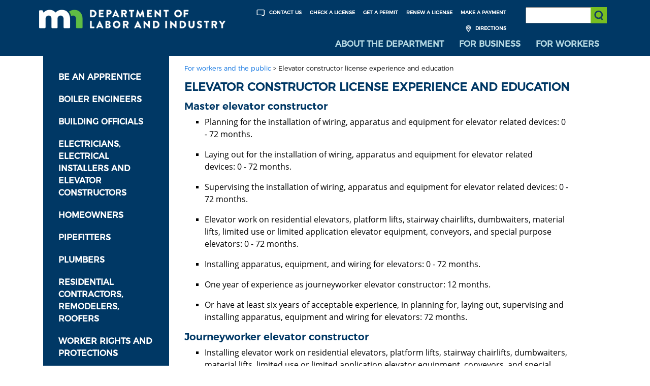

--- FILE ---
content_type: text/html; charset=UTF-8
request_url: https://www.dli.mn.gov/workers/elevator-constructor/elevator-constructor-license-experience-and-education
body_size: 5102
content:
<!DOCTYPE html>
<html lang="en" dir="ltr" prefix="content: http://purl.org/rss/1.0/modules/content/  dc: http://purl.org/dc/terms/  foaf: http://xmlns.com/foaf/0.1/  og: http://ogp.me/ns#  rdfs: http://www.w3.org/2000/01/rdf-schema#  schema: http://schema.org/  sioc: http://rdfs.org/sioc/ns#  sioct: http://rdfs.org/sioc/types#  skos: http://www.w3.org/2004/02/skos/core#  xsd: http://www.w3.org/2001/XMLSchema# ">
<head>
  <meta charset="utf-8" />
<script async src="https://www.googletagmanager.com/gtag/js?id=UA-117923289-1"></script>
<script>window.dataLayer = window.dataLayer || [];function gtag(){dataLayer.push(arguments)};gtag("js", new Date());gtag("set", "developer_id.dMDhkMT", true);gtag("config", "UA-117923289-1", {"groups":"default","anonymize_ip":true,"page_placeholder":"PLACEHOLDER_page_path","allow_ad_personalization_signals":false});gtag("config", "G-K5G3R6FD7X", {"groups":"default","page_placeholder":"PLACEHOLDER_page_location","allow_ad_personalization_signals":false});</script>
<meta name="description" content="Master elevator constructor Planning for the installation of wiring, apparatus and equipment for elevator related devices: 0 - 72 months. Laying out for the installation of wiring, apparatus and equipment for elevator related devices: 0 - 72 months. Supervising the installation of wiring, apparatus and equipment for elevator related devices: 0 - 72 months." />
<link rel="canonical" href="https://www.dli.mn.gov/workers/elevator-constructor/elevator-constructor-license-experience-and-education" />
<meta name="Generator" content="Drupal 10 (https://www.drupal.org)" />
<meta name="MobileOptimized" content="width" />
<meta name="HandheldFriendly" content="true" />
<meta name="viewport" content="width=device-width, initial-scale=1.0" />
<link rel="icon" href="/themes/DLI/favicon.ico" type="image/vnd.microsoft.icon" />
<link rel="canonical" href="https://www.dli.mn.gov/workers/elevator-constructor/elevator-constructor-license-experience-and-education" />
<link rel="shortlink" href="https://www.dli.mn.gov/node/3076" />
<script>(function(w,d,s,l,i){w[l]=w[l]||[];w[l].push({'gtm.start':new Date().getTime(),event:'gtm.js'});var f=d.getElementsByTagName(s)[0];var j=d.createElement(s);var dl=l!='dataLayer'?'&l='+l:'';j.src='https://www.googletagmanager.com/gtm.js?id='+i+dl+'';j.async=true;f.parentNode.insertBefore(j,f);})(window,document,'script','dataLayer','GTM-KQ6FWQH');</script>

  <title>Elevator constructor license experience and education | Minnesota Department of Labor and Industry</title>
  <link rel="stylesheet" media="all" href="/sites/default/files/css/css_XdYqyyeizJdlzoyhaYA7g4lJKFDB-wRUxPMPBOxZiu0.css?delta=0&amp;language=en&amp;theme=DLI&amp;include=eJxz8fHUT8_JT0rM0U0uLtYpriwuSc3VT0osTgUAe3sJiw" />
<link rel="stylesheet" media="all" href="/sites/default/files/css/css_qQC8V4l3pFYvce0zQhSUd7i0hr6oBC8fDc8qa0zjork.css?delta=1&amp;language=en&amp;theme=DLI&amp;include=eJxz8fHUT8_JT0rM0U0uLtYpriwuSc3VT0osTgUAe3sJiw" />

  
</head>
<body class="dli -body">
 
    <a href="#main-content" class="visually-hidden focusable">
    Skip to main content
  </a>
  <noscript><iframe src="https://www.googletagmanager.com/ns.html?id=GTM-KQ6FWQH" height="0" width="0" style="display:none;visibility:hidden"></iframe></noscript>
    <div class="dialog-off-canvas-main-canvas" data-off-canvas-main-canvas>
    <div class="page">

    
    <header role="banner" aria-label="header">
        <div class="container-fluid dli-blue interior-nav">
            <div class="container">
                <div class="row">
                    <div class="logo col-4 page-logo">
                        
                        <a href="/"><img src="/themes/DLI/images/mndli-logo-reverse.png" alt="Minnesota Department of Labor Logo" /></a>
                    </div>
                    <div class="col-12 col-md-8 col-lg-8 navigation">
                        <div class="row">
                        
                            <div class="col-9 scd-nav" aria-label="global navigation" role="navigation">
                                <a href="/paycenter"> Make a Payment</a>
                                <a href="/license"> Renew a License</a>
                                <a href="/business/get-licenses-and-permits/permits"> Get a Permit</a>
                                <a href="/license-and-registration-lookup"> Check a License</a>
                                <a href="/about-department/about-dli/contact-us"><img src="/themes/DLI/images/contact_icon.png" alt="Contact Us Header Icon"> Contact Us</a>
                                <a href="/about-department/about-dli/office-locations-and-phone-numbers"><img src="/themes/DLI/images/directions_icon.png" alt="Get Directions to our offices"> Directions</a>
                            </div>
                            <div class="col-3 search-box" role="search">
                            
                                <label for="websearch" class="visuallyhidden">Search: </label>
                                <input type="text" name="websearch" id="websearch" title="Search the DLI Website" aria-label="Search the DLI Website"  />
                                <button class="search-icon btn btn-default" type="submit" title="Submit search" aria-label="Submit search"><span class="visuallyhidden">Submit Search</span></button>
                            </div>
                        </div>
                        <div class="row">
                            <div class="col-12 nav-container">
                                <nav class="navbar navbar-dark navbar-expand-md global-nav" aria-label="site navigation" role="navigation">
                                    <button class="navbar-toggler navbar-toggler-right" title="toggle navigation" type="button" data-toggle="collapse" data-target="#navbarSupportedContent" aria-controls="navbarSupportedContent" aria-expanded="false" aria-label="Toggle navigation">
                                        <span class="navbar-toggler-icon"></span>
                                    </button>
                                    <div class="collapse navbar-collapse" id="navbarSupportedContent">
                                        <div class="col-12 mobile-search-box teal-bg" role="search">
                                        
                                            <label for="mobilesearch" class="visuallyhidden">Search: </label>
                                            <input type="text" name="mobilesearch" id="mobilesearch" title="Search the DLI Website" aria-label="Search the DLI Website"  />
                                            <button class="mobile-search-icon btn btn-default" type="submit" title="Submit search"><span class="visuallyhidden">Submit Search</span></button>
                                        </div>
                                        
                                        <ul class="navbar-nav mr-auto" role="menu">
                                            <li class="nav-item teal-bg" role="menuitem">
                                                <a class="nav-link" href="/about-department">About the Department</a>
                                            </li>
                                            <li class="nav-item teal-bg" role="menuitem">
                                                <a class="nav-link" href="/business">For Business</a>
                                            </li>
                                            <li class="nav-item teal-bg" role="menuitem">
                                                <a class="nav-link" href="/workers">For Workers</a>
                                            </li>
                                            <li class="nav-item mobile-nav-item" role="menuitem">
                                                <a class="nav-link" href="/about-department/about-dli/contact-us">Contact Us</a>
                                            </li>
                                            <li class="nav-item mobile-nav-item" role="menuitem">
                                                <a class="nav-link" href="/about-department/about-dli/office-locations-and-phone-numbers">Directions</a>
                                            </li>
                                            <li class="nav-item mobile-nav-item" role="menuitem">
                                                <a class="nav-link" href="/paycenter ">Make a Payment</a>
                                            </li>
                                            <li class="nav-item mobile-nav-item" role="menuitem">
                                                <a class="nav-link" href="/license">Renew a License</a>
                                            </li>
                                            <li class="nav-item mobile-nav-item" role="menuitem">
                                                <a class="nav-link" href="/license-and-registration-lookup">Check a License</a>
                                            </li>
                                        </ul>
                                    </div>
                                </nav>
                            </div>
                        </div>
                    </div>
                </div>
            </div>

<div class="row">
	<div class="col-12">
     <div id="google_translate_element"></div>
     <script type="text/javascript">
	   function googleTranslateElementInit() {
         new google.translate.TranslateElement({
             pageLanguage: 'en', layout: google.translate.TranslateElement.InlineLayout.HORIZONTAL
         }, 'google_translate_element');
      }
     </script>
     <script type="text/javascript" src="//translate.google.com/translate_a/element.js?cb=googleTranslateElementInit"></script>
	</div>
</div>

        </div>
    </header>
    <div data-drupal-messages-fallback class="hidden"></div><article data-history-node-id="3076" class="node node--type-detail_page node--view-mode-full clearfix">
  
    

  <div>
    <main class="container">
  <section class="row">
    <div class="col-12 top-breadcrumbs">
      
    </div>
    <div class="col-12 left-nav-toggle">
      <h2>
        <a href="#">Navigate To ...</a>
      </h2>
    </div>
    <div class="col-12 col-md-3 left-nav">
              <ul class="left-navigation">
                                      <li>
                <a href="/workers/be-apprentice">Be an apprentice <!--(241)--></a>
              </li>
                                                    <li>
                <a href="/workers/boiler-engineers">Boiler engineers <!--(6536)--></a>
              </li>
                                                    <li>
                <a href="/workers/building-officials">Building officials <!--(6526)--></a>
              </li>
                                                    <li>
                <a href="/workers/electricians-and-electrical-installers">Electricians, electrical installers and elevator constructors <!--(6521)--></a>
              </li>
                                                    <li>
                <a href="/workers/homeowners">Homeowners <!--(6846)--></a>
              </li>
                                                    <li>
                <a href="/workers/pipefitters">Pipefitters <!--(6431)--></a>
              </li>
                                                    <li>
                <a href="/workers/plumbers">Plumbers <!--(6411)--></a>
              </li>
                                                    <li>
                <a href="/workers/residential-contractors-remodelers-roofers">Residential contractors, remodelers, roofers <!--(8456)--></a>
              </li>
                                                    <li>
                <a href="/workers/worker-rights-and-protections">Worker rights and protections <!--(226)--></a>
              </li>
                                                    <li>
                <a href="/workers/workers-compensation-workers">Workers&#039; compensation -- Workers <!--(211)--></a>
              </li>
                               </ul>
            
    </div>
    <div class="col-12 col-md-9 interior-content detail-page-content" >
      <div class="row">
        <div class="col-12">
                  <div class="breadcrumbs">
            <ul>
                <li><a href="/workers">For workers and the public</a><span>&nbsp;&gt;</span></li>
                                                                                                                                                                                                                                                                                                                                                                                    <li>Elevator constructor license experience and education</li>
            </ul>
          </div>
                    
          <div class="page-header">
            <div class="block-region-page-header"><div data-block-plugin-id="entity_field:node:title">
  
    
      <h1>
            Elevator constructor license experience and education
     </h1>

  </div>
</div>
          </div>
          <section class="row">
            <div class="col-12">
              <div class="block-region-main"><div data-block-plugin-id="entity_field:node:body">
  
    
      <section class="row">
  <div class="col-12">
            <h2>Master elevator constructor</h2>
<ul>
<li>
<p>Planning for the installation of wiring, apparatus and equipment for elevator related devices:&nbsp;0 - 72 months.</p>
</li>
<li>
<p>Laying out for the installation of wiring, apparatus and equipment for elevator related devices:&nbsp;0 - 72 months.</p>
</li>
<li>
<p>Supervising the installation of wiring, apparatus and equipment for elevator related devices:&nbsp;0 - 72 months.</p>
</li>
<li>
<p>Elevator work on residential elevators, platform lifts, stairway chairlifts, dumbwaiters, material lifts, limited use or limited application elevator equipment, conveyors, and special purpose elevators:&nbsp;0 - 72 months.</p>
</li>
<li>
<p>Installing apparatus, equipment, and wiring for elevators:&nbsp;0 - 72 months.</p>
</li>
<li>
<p>One year of experience as journeyworker elevator constructor:&nbsp;12 months.</p>
</li>
<li>
<p>Or have at least six years of acceptable experience, in planning for, laying out, supervising and installing apparatus, equipment and wiring for elevators:&nbsp;72 months.</p>
</li>
</ul>
<h2>Journeyworker elevator constructor</h2>
<ul>
<li>
<p>Installing elevator work on residential elevators, platform lifts, stairway chairlifts, dumbwaiters, material lifts, limited use or limited application elevator equipment, conveyors, and special purpose elevators:&nbsp;0 - 54 months.</p>
</li>
<li>
<p>Installing, maintaining, modernizing, testing, wiring and repairing elevator equipment:&nbsp;0 - 54 months.</p>
</li>
</ul>
<h2>Limited master constructor</h2>
<ul>
<li>
<p>Installing elevators (elevator work on residential elevators, platform lifts, stairway chairlifts, dumbwaiters, material lifts, limited use or limited application elevator equipment, conveyors, and special purpose personnel elevators) installing apparatus, equipment, and wiring for elevators:&nbsp;36 months.</p>
</li>
</ul>
<h2>Limited journeyworker elevator constructor</h2>
<ul>
<li>
<p>Installing elevator work on residential elevators, platform lifts, stairway chairlifts, dumbwaiters, material lifts, limited use or limited application elevator equipment, conveyors, and special purpose elevators:&nbsp;24 months.</p>
</li>
<li>
<p>Installing apparatus, equipment, and wiring for elevators:&nbsp;24 months.</p>
</li>
</ul>
<h2>Questions?</h2>
<p>Contact us at <a href="mailto:dli.license@state.mn.us">dli.license@state.mn.us</a>.</p>

       </div>
</section>

  </div>
</div>
            </div>
          </section>
        </div>
      </div>
    </div>
  </section>
</main>

  </div>
</article>


    <footer>
        
        <div class="container-fluid dli-blue">
            <div class="container">
                <div class="row">
                        <div class="col-6 contact">
                             <p>&#127760; <a href="/business/spanish-espanol-translations-dli-documents">Español</a>
                              | <a href="/workers/somali-af-soomaali-translations-dli-documents">Soomaali</a>
                              | <a href="/business/hmong-translations-dli-documents">Hmoob</a>
                              | <a href="/business/karen-translations-dli-documents">Karen/ကညီ</a>
                              | <a href="/business/chinese-translations-dli-documents">Chinese/简体中文</a>
                            </p>
                    </div>
                    <div class="col-6">
                        <div class="row">
                          <div class="social">
                            <div class="row">
                                <div class="col-xs social-icon">
                                    <a href="https://twitter.com/mndli">
                                        <img src="/themes/DLI/images/twitter.png" alt="Twitter" />
                                    </a>
                                </div>
                                <div class="col-xs social-icon">
                                    <a href="https://www.youtube.com/user/mndli1">
                                        <img src="/themes/DLI/images/youtube.png" alt="Youtube" />
                                    </a>
                                </div>
                                <div class="col-xs social-icon">
                                    <a href="/about-department/news-and-media/sign-news-department-labor-and-industry">
                                        <img src="/themes/DLI/images/govdelivery.png" alt="GovDelivery" />
                                    </a>
                                </div>
								                <div class="col-xs social-icon">
                                    <a href="https://www.facebook.com/MinnesotaDLI">
                                        <img src="/themes/DLI/images/facebook.png" alt="Facebook" />
                                    </a>
                                </div>
      					                <div class="col-xs social-icon">
                                    <a href="https://www.instagram.com/MinnesotaDLI">
                                        <img src="/themes/DLI/images/Instagram_Glyph_White.png" alt="Instagram" />
                                    </a>
                                </div>
                            </div>
                            </div>
                        </div>
                    </div><!--end col-6-->
                </div><!--end row-->
            </div>
        </div>
        <div class="container">
            <div class="row">
                <div class="col-12" style="padding: 10px 0;">
        <!--  ######    BLUE / GREEN LOGO  ###### //-->
        <div style="text-align:center">
          <a href="https://mn.gov/portal/" target="_blank" style="display: inline-block; margin: 0 auto;">
            <img src="https://mn.gov/showcase/assets/footer-register-to-vote-logo-blue-left_tcm12-446668.png" alt="mn" title="State of Minnesota" style="height: 20px; width: auto; border-radius: 0px; border: 0px; display: inline-block;" />
          </a>
          <a href="https://www.sos.state.mn.us/elections-voting/register-to-vote/" target="_blank" style="display: inline-block; margin: 0 auto;">
            <img src="https://mn.gov/showcase/assets/footer-register-to-vote-logo-blue-right_tcm12-446669.png" alt="register to vote" title="Register to Vote at the Secretary of State website" style="height: 20px; width: auto; border-radius: 0px; border: 0px; display: inline-block;" />
          </a>
        </div>
        <div class="sub-footer">
          <!--<a href="https://mn.gov/portal/">
            <img src="/themes/DLI/images/mn_header.png" alt="footer-logo">
        </a>-->
          <a href="/about-department/about-dli/disclaimer">
            <p>Disclaimer</p>
          </a>
        </div>
      </div>
            </div>
        </div>
		<script type="text/javascript">
		/*<![CDATA[*/
		(function() {
			var sz = document.createElement('script'); sz.type = 'text/javascript'; sz.async = true;
			sz.src = '//siteimproveanalytics.com/js/siteanalyze_1535995.js';
			var s = document.getElementsByTagName('script')[0]; s.parentNode.insertBefore(sz, s);
		})();
		/*]]>*/
		</script>
    </footer>
</div>

  </div>

  
  <script type="application/json" data-drupal-selector="drupal-settings-json">{"path":{"baseUrl":"\/","pathPrefix":"","currentPath":"node\/3076","currentPathIsAdmin":false,"isFront":false,"currentLanguage":"en"},"pluralDelimiter":"\u0003","suppressDeprecationErrors":true,"google_analytics":{"account":"UA-117923289-1","trackOutbound":true,"trackMailto":true,"trackTel":true,"trackDownload":true,"trackDownloadExtensions":"7z|aac|arc|arj|asf|asx|avi|bin|csv|doc(x|m)?|dot(x|m)?|exe|flv|gif|gz|gzip|hqx|jar|jpe?g|js|mp(2|3|4|e?g)|mov(ie)?|msi|msp|pdf|phps|png|ppt(x|m)?|pot(x|m)?|pps(x|m)?|ppam|sld(x|m)?|thmx|qtm?|ra(m|r)?|sea|sit|tar|tgz|torrent|txt|wav|wma|wmv|wpd|xls(x|m|b)?|xlt(x|m)|xlam|xml|z|zip"},"ajax":[],"user":{"uid":0,"permissionsHash":"296f55e36330c611fcf449a60dd4c8b786c4f68ce8940fd1e2ed7a32c2415bff"}}</script>
<script src="/sites/default/files/js/js_kkZMocIx_Y0ggsEf5oPrvcP1YNWgOKT3hTIgQV2KsFc.js?scope=footer&amp;delta=0&amp;language=en&amp;theme=DLI&amp;include=eJxz8fHUT8_JT0rM0c0q1knPz0_PSY1PzEvMqSzJTC7WRxcAAKE7Eic"></script>

    </body>
</html>
